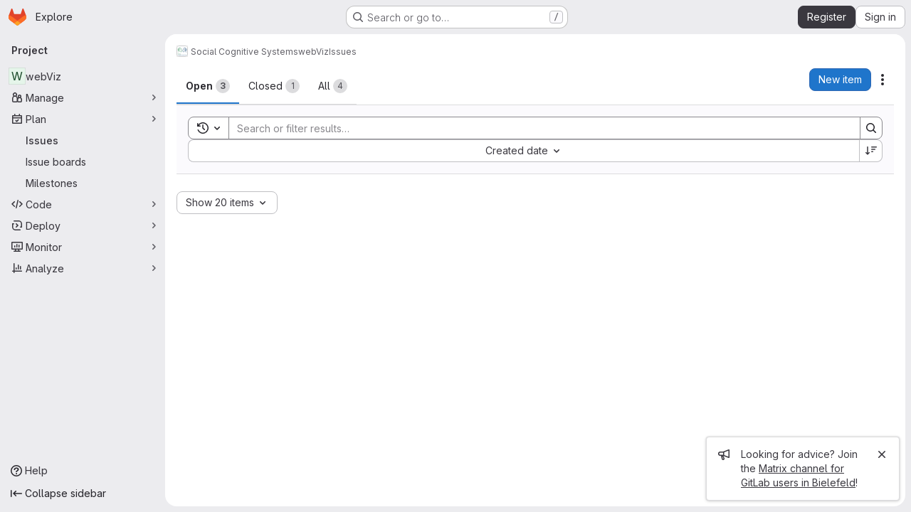

--- FILE ---
content_type: text/css; charset=utf-8
request_url: https://gitlab.ub.uni-bielefeld.de/assets/page_bundles/design_management-714c36aa7869317006d0fdf3fa26fe925dcbcda6a0c71a93a3e54f3fc27ca849.css
body_size: 1156
content:
.layout-page.design-detail-layout{max-height:100vh}.layout-page.design-detail-layout .super-sidebar,.layout-page.design-detail-layout .top-bar-fixed{z-index:0}.design-detail{bottom:var(--system-footer-height)}.design-detail .comment-indicator{border-radius:50%}.design-detail .comment-indicator:active,.design-detail .frame .design-note-pin:active{cursor:grabbing}.design-disclosure{min-width:400px;flex-shrink:4}@container panel (width >= 992px){:where(html.with-gl-container-queries) .design-disclosure{width:400px !important;flex-shrink:0}}@media(width >= 992px){:where(html:not(.with-gl-container-queries)) .design-disclosure{width:400px !important;flex-shrink:0}}.design-disclosure-enter-to{transform:translateX(0)}.design-disclosure-enter,.design-disclosure-leave-to{transform:translateX(100%)}.design-disclosure-enter-active,.design-disclosure-leave-active{transition:all .2s ease}.design-list-item{height:160px;text-decoration:none}.design-note-pin{display:flex;height:24px;width:24px;box-sizing:content-box;color:var(--gl-color-neutral-0);background-color:var(--gl-status-brand-icon-color);font-weight:600;border-radius:50%;z-index:1;padding:0;border:0}.design-note-pin.draft{background-color:var(--gl-status-warning-icon-color)}.design-note-pin.resolved{background-color:var(--gl-background-color-strong);color:var(--gl-text-color-strong)}.design-note-pin.on-image{box-shadow:0 2px 4px var(--gl-color-alpha-dark-8),0 0 1px var(--gl-color-alpha-dark-24);border-width:2px;border-style:solid;border-color:var(--gl-color-neutral-0);will-change:transform,box-shadow,opacity;transition:transform 100ms linear,box-shadow 100ms linear,opacity 100ms linear;transform-origin:0 0;transform:translate(-50%, -50%)}.design-note-pin.on-image:hover{transform:scale(1.2) translate(-50%, -50%)}.design-note-pin.on-image:active{box-shadow:0 0 4px var(--gl-shadow-color-default),0 4px 12px var(--gl-shadow-color-default)}.design-note-pin.on-image.inactive{opacity:.5}.design-note-pin.on-image.inactive:hover{opacity:1}.design-note-pin.small{position:absolute;border-width:1px;border-style:solid;border-color:var(--gl-color-neutral-0);height:24px;width:24px}.design-note-pin.user-avatar{top:25px;right:8px}.design-scaler-wrapper{bottom:0;left:50%;transform:translateX(-50%)}.image-notes{overflow-y:auto;padding:16px;padding-top:50px;background-color:var(--gl-background-color-default)}.image-notes .link-inherit-color,.image-notes .link-inherit-color:hover,.image-notes .link-inherit-color:active,.image-notes .link-inherit-color:focus{color:inherit}.image-notes .toggle-comments{line-height:20px}.image-notes .toggle-comments[aria-expanded=true]{border-bottom-left-radius:0;border-bottom-right-radius:0}.image-notes .toggle-comments .toggle-comments-button:focus{text-decoration:none;color:var(--blue-600, #2f68b4)}.image-notes .toggle-comments~.design-note{background-color:var(--gl-background-color-subtle)}.image-notes .design-discussion{margin:16px 0}.image-notes .design-discussion::before{content:"";border-left-style:solid;border-left-color:var(--gl-border-color-default);border-left-width:1px;position:absolute;left:11px;top:-17px;height:17px}.image-notes .design-discussion .design-note:first-child{background-color:var(--gl-background-color-section);border-bottom-style:solid;border-bottom-color:var(--gl-border-color-default);border-bottom-width:1px;border-bottom-color:var(--gl-border-color-section);border-top-left-radius:.25rem;border-top-right-radius:.25rem}.image-notes .design-discussion .design-note:not(:first-child){background-color:var(--gl-background-color-subtle)}.image-notes .design-discussion.active-discussion .design-note:first-child{background-color:var(--timeline-entry-target-background-color) !important}.image-notes .design-discussion .design-note{padding:8px;list-style:none;transition-property:background;transition-timing-function:ease;transition-duration:200ms}.image-notes .design-discussion .design-note video{width:100%}.image-notes .design-discussion .reply-wrapper,.image-notes .design-discussion .disabled-comment{padding:8px;background-color:var(--gl-background-color-subtle);border-width:0px;border-bottom-right-radius:.25rem;border-bottom-left-radius:.25rem}.image-notes .new-discussion-disclaimer{line-height:20px}@container panel (width < 992px){:where(html.with-gl-container-queries) .design-detail{overflow-y:scroll}:where(html.with-gl-container-queries) .image-notes{overflow-y:auto;min-width:100%;flex-grow:1;flex-basis:auto}}@media(width < 992px){:where(html:not(.with-gl-container-queries)) .design-detail{overflow-y:scroll}:where(html:not(.with-gl-container-queries)) .image-notes{overflow-y:auto;min-width:100%;flex-grow:1;flex-basis:auto}}
